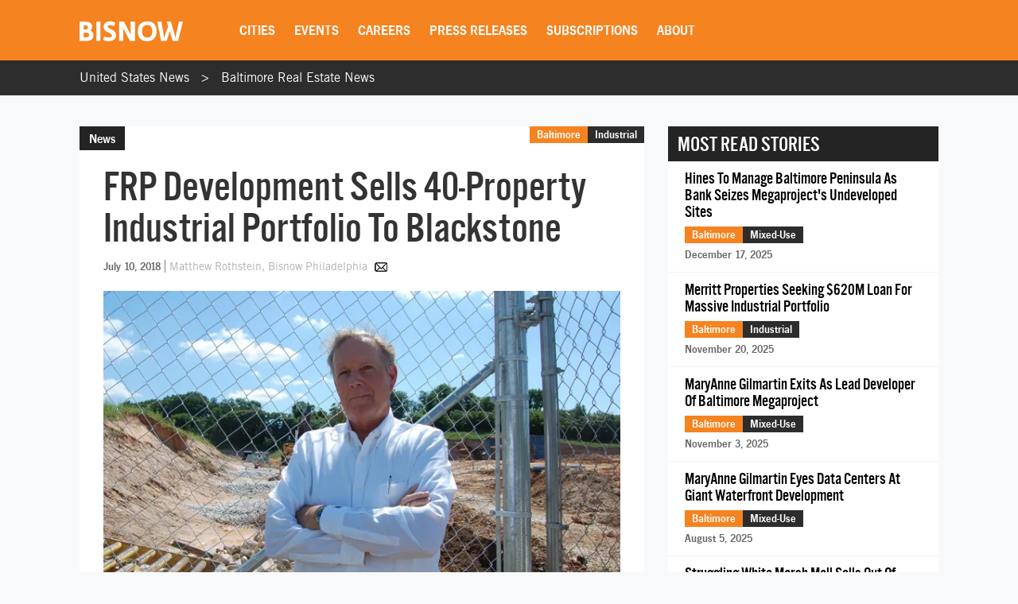

--- FILE ---
content_type: text/html; charset=utf-8
request_url: https://www.google.com/recaptcha/api2/aframe
body_size: 267
content:
<!DOCTYPE HTML><html><head><meta http-equiv="content-type" content="text/html; charset=UTF-8"></head><body><script nonce="EP0Nakm6oGTDPxGJgrj1-g">/** Anti-fraud and anti-abuse applications only. See google.com/recaptcha */ try{var clients={'sodar':'https://pagead2.googlesyndication.com/pagead/sodar?'};window.addEventListener("message",function(a){try{if(a.source===window.parent){var b=JSON.parse(a.data);var c=clients[b['id']];if(c){var d=document.createElement('img');d.src=c+b['params']+'&rc='+(localStorage.getItem("rc::a")?sessionStorage.getItem("rc::b"):"");window.document.body.appendChild(d);sessionStorage.setItem("rc::e",parseInt(sessionStorage.getItem("rc::e")||0)+1);localStorage.setItem("rc::h",'1769899125737');}}}catch(b){}});window.parent.postMessage("_grecaptcha_ready", "*");}catch(b){}</script></body></html>